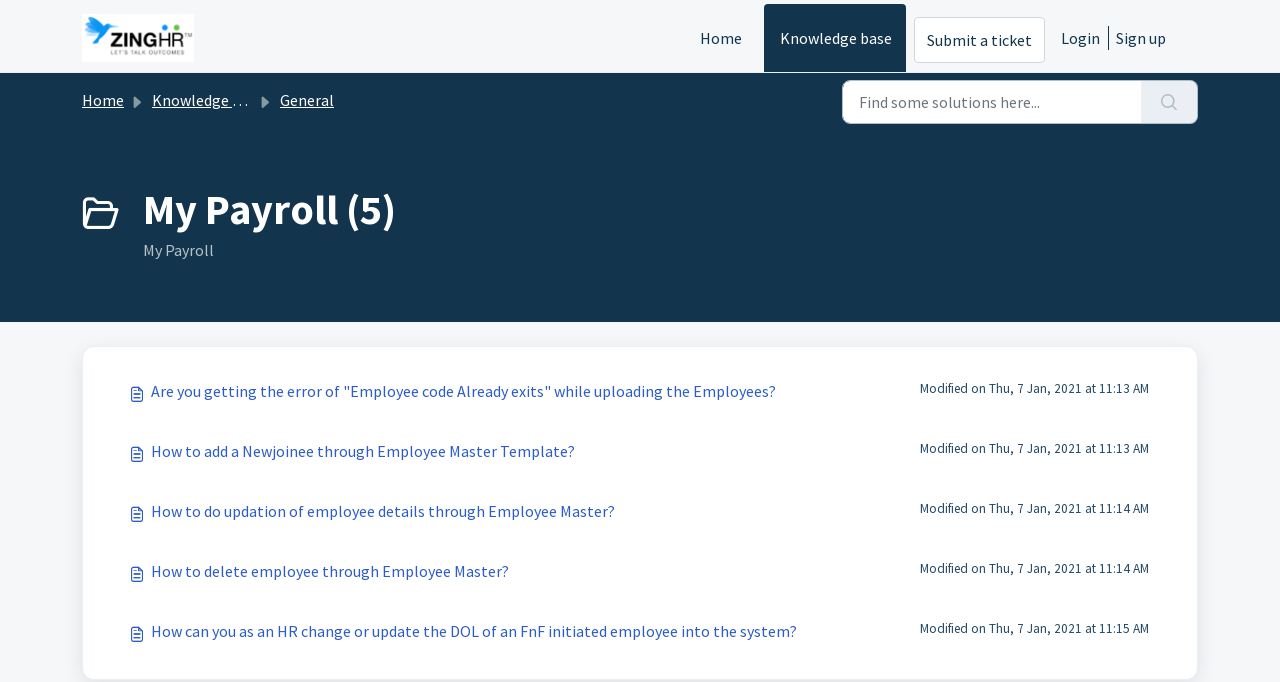

--- FILE ---
content_type: text/html; charset=utf-8
request_url: https://support.zinghr.com/support/solutions/folders/1000176420
body_size: 4934
content:
<!DOCTYPE html>
<html lang="en" data-date-format="non_us" dir="ltr">

<head>

  <meta name="csrf-param" content="authenticity_token" />
<meta name="csrf-token" content="+eb5LnR3PSa21fmZwPacNni8761f5aPUJXJgC9jkmoWZR9/6BgJATJyiJquN9Y2JXgG3/oJTRDAn0cX6YSrrWw==" />

  <link rel='shortcut icon' href='https://s3.amazonaws.com/cdn.freshdesk.com/data/helpdesk/attachments/production/11096085581/fav_icon/V1K_t6x6KU4FmitVh3UpZM9pcuLaSgSMjw.png' />

  <!-- Title for the page -->
<title> My Payroll :  </title>

<!-- Meta information -->

      <meta charset="utf-8" />
      <meta http-equiv="X-UA-Compatible" content="IE=edge,chrome=1" />
      <meta name="description" content= "My Payroll" />
      <meta name="author" content= "" />
       <meta property="og:title" content="My Payroll" />  <meta property="og:url" content="https://support.zinghr.com/support/solutions/folders/1000176420" />  <meta property="og:image" content="https://s3.amazonaws.com/cdn.freshdesk.com/data/helpdesk/attachments/production/11096320852/logo/2bIwesBaOHWiHlMKVEEwAM9w5C2aX9iNrw.png?X-Amz-Algorithm=AWS4-HMAC-SHA256&amp;amp;X-Amz-Credential=AKIAS6FNSMY2XLZULJPI%2F20260115%2Fus-east-1%2Fs3%2Faws4_request&amp;amp;X-Amz-Date=20260115T063510Z&amp;amp;X-Amz-Expires=604800&amp;amp;X-Amz-SignedHeaders=host&amp;amp;X-Amz-Signature=348c8d00b6d10d4d43fd51ea956a3603c7f8101e30c8005f43e94785d0d3ad2d" />  <meta property="og:site_name" content="ZingHR" />  <meta property="og:type" content="article" />  <meta name="twitter:title" content="My Payroll" />  <meta name="twitter:url" content="https://support.zinghr.com/support/solutions/folders/1000176420" />  <meta name="twitter:image" content="https://s3.amazonaws.com/cdn.freshdesk.com/data/helpdesk/attachments/production/11096320852/logo/2bIwesBaOHWiHlMKVEEwAM9w5C2aX9iNrw.png?X-Amz-Algorithm=AWS4-HMAC-SHA256&amp;amp;X-Amz-Credential=AKIAS6FNSMY2XLZULJPI%2F20260115%2Fus-east-1%2Fs3%2Faws4_request&amp;amp;X-Amz-Date=20260115T063510Z&amp;amp;X-Amz-Expires=604800&amp;amp;X-Amz-SignedHeaders=host&amp;amp;X-Amz-Signature=348c8d00b6d10d4d43fd51ea956a3603c7f8101e30c8005f43e94785d0d3ad2d" />  <meta name="twitter:card" content="summary" />  <link rel="canonical" href="https://support.zinghr.com/support/solutions/folders/1000176420" /> 

<!-- Responsive setting -->
<link rel="apple-touch-icon" href="https://s3.amazonaws.com/cdn.freshdesk.com/data/helpdesk/attachments/production/11096085581/fav_icon/V1K_t6x6KU4FmitVh3UpZM9pcuLaSgSMjw.png" />
        <link rel="apple-touch-icon" sizes="72x72" href="https://s3.amazonaws.com/cdn.freshdesk.com/data/helpdesk/attachments/production/11096085581/fav_icon/V1K_t6x6KU4FmitVh3UpZM9pcuLaSgSMjw.png" />
        <link rel="apple-touch-icon" sizes="114x114" href="https://s3.amazonaws.com/cdn.freshdesk.com/data/helpdesk/attachments/production/11096085581/fav_icon/V1K_t6x6KU4FmitVh3UpZM9pcuLaSgSMjw.png" />
        <link rel="apple-touch-icon" sizes="144x144" href="https://s3.amazonaws.com/cdn.freshdesk.com/data/helpdesk/attachments/production/11096085581/fav_icon/V1K_t6x6KU4FmitVh3UpZM9pcuLaSgSMjw.png" />
        <meta name="viewport" content="width=device-width, initial-scale=1.0, maximum-scale=5.0, user-scalable=yes" /> 

  <link rel="icon" href="https://s3.amazonaws.com/cdn.freshdesk.com/data/helpdesk/attachments/production/11096085581/fav_icon/V1K_t6x6KU4FmitVh3UpZM9pcuLaSgSMjw.png" />

  <link rel="stylesheet" href="/assets/cdn/portal/styles/theme.css?FD003" nonce="OQQmp3tVAehOp0zUuDBXuw=="/>

  <style type="text/css" nonce="OQQmp3tVAehOp0zUuDBXuw=="> /* theme */ .portal--light {
              --fw-body-bg: #F5F7F9;
              --fw-header-bg: #F5F7F9;
              --fw-header-text-color: #12344D;
              --fw-helpcenter-bg: #12344D;
              --fw-helpcenter-text-color: #FFFFFF;
              --fw-footer-bg: #12344D;
              --fw-footer-text-color: #FFFFFF;
              --fw-tab-active-color: #12344D;
              --fw-tab-active-text-color: #FFFFFF;
              --fw-tab-hover-color: #FFFFFF;
              --fw-tab-hover-text-color: #12344D;
              --fw-btn-background: #FFFFFF;
              --fw-btn-text-color: #12344D;
              --fw-btn-primary-background: #12344D;
              --fw-btn-primary-text-color: #FFFFFF;
              --fw-baseFont: Source Sans Pro;
              --fw-textColor: #264966;
              --fw-headingsFont: Source Sans Pro;
              --fw-linkColor: #2C5CC5;
              --fw-linkColorHover: #021519;
              --fw-inputFocusRingColor: #EBEFF3;
              --fw-formInputFocusColor: #EBEFF3;
              --fw-card-bg: #FFFFFF;
              --fw-card-fg: #264966;
              --fw-card-border-color: #EBEFF3;
              --fw-nonResponsive: #F5F7F9;
              --bs-body-font-family: Source Sans Pro;
    } </style>

  <link href='https://fonts.googleapis.com/css?family=Source+Sans+Pro:regular,italic,600,700,700italic' rel='stylesheet' type='text/css' nonce='OQQmp3tVAehOp0zUuDBXuw=='>

  <script type="text/javascript" nonce="OQQmp3tVAehOp0zUuDBXuw==">
    window.cspNonce = "OQQmp3tVAehOp0zUuDBXuw==";
  </script>

  <script src="/assets/cdn/portal/scripts/nonce.js" nonce="OQQmp3tVAehOp0zUuDBXuw=="></script>

  <script src="/assets/cdn/portal/vendor.js" nonce="OQQmp3tVAehOp0zUuDBXuw=="></script>

  <script src="/assets/cdn/portal/scripts/head.js" nonce="OQQmp3tVAehOp0zUuDBXuw=="></script>

  <script type="text/javascript" nonce="OQQmp3tVAehOp0zUuDBXuw==">
      window.store = {};
window.store = {
  assetPath: "/assets/cdn/portal/",
  defaultLocale: "en",
  currentLocale: "en",
  currentPageName: "article_list",
  portal: {"id":1000044340,"name":"ZingHR","product_id":null},
  portalAccess: {"hasSolutions":true,"hasForums":false,"hasTickets":false,"accessCount":1},
  account: {"id":123352,"name":"ZingHR","time_zone":"Mumbai","companies":[]},
  vault_service: {"url":"https://vault-service.freshworks.com/data","max_try":2,"product_name":"fd"},
  blockedExtensions: "",
  allowedExtensions: "",
  search: {"all":"/support/search","solutions":"/support/search/solutions","topics":"/support/search/topics","tickets":"/support/search/tickets"},
  portalLaunchParty: {
    enableStrictSearch: false,
    ticketFragmentsEnabled: false,
    homepageNavAccessibilityEnabled: false,
    channelIdentifierFieldsEnabled: false,
  },





    marketplace: {"token":"eyJ0eXAiOiJKV1QiLCJhbGciOiJIUzI1NiJ9.[base64].ivCb0T7luU6_O2kdVT5pICHz1U3VnLbtPd2_uy6PhXI","data_pipe_key":"634cd594466a52fa53c54b5b34779134","region":"us","org_domain":"zinghr.freshworks.com"},

  pod: "us-east-1",
  region: "US",
};
  </script>


</head>

<body class="portal portal--light  ">
  
  <header class="container-fluid px-0 fw-nav-wrapper fixed-top">
  <section class="bg-light container-fluid">
    <div class="container">
      <a  id="" href="#fw-main-content" class="visually-hidden visually-hidden-focusable p-8 my-12 btn btn-outline-primary"

>Skip to main content</a>
    </div>
  </section>

  
    <section class="container">
      <nav class="navbar navbar-expand-xl navbar-light px-0 py-8 pt-xl-4 pb-xl-0">
        

    <a class="navbar-brand d-flex align-items-center" href="/support/home">
      <img data-src="https://s3.amazonaws.com/cdn.freshdesk.com/data/helpdesk/attachments/production/11096320852/logo/2bIwesBaOHWiHlMKVEEwAM9w5C2aX9iNrw.png" loading="lazy" alt="Freshworks Logo" class="lazyload d-inline-block align-top me-4 fw-brand-logo" />
      <div class="fs-22 semi-bold fw-brand-name ms-4" title=""></div>
   </a>


        <button class="navbar-toggler collapsed" type="button" data-bs-toggle="collapse" data-bs-target="#navbarContent" aria-controls="navbarContent" aria-expanded="false" aria-label="Toggle navigation" id="navbarContentToggler">
  <span class="icon-bar"></span>
  <span class="icon-bar"></span>
  <span class="icon-bar"></span>
</button>

        <div class="collapse navbar-collapse" id="navbarContent">
          <ul class="navbar-nav ms-auto mt-64 mt-xl-0">
            
              <li class="nav-item ">
                <a href="/support/home" class="nav-link">
                  <span class="d-md-none icon-home"></span> Home
                </a>
              </li>
            
              <li class="nav-item active">
                <a href="/support/solutions" class="nav-link">
                  <span class="d-md-none icon-solutions"></span> Knowledge base
                </a>
              </li>
            
            <li class="nav-item no-hover">
             <a  id="" href="/support/tickets/new" class="btn fw-secondary-button"

>Submit a ticket</a>
            </li>
          </ul>
          <ul class="navbar-nav flex-row align-items-center ps-8 fw-nav-dropdown-wrapper">
            

    <li class="nav-item no-hover fw-login">
      <a  id="" href="/support/login" class="nav-link pe-8"

>Login</a>
    </li>
    
      <li class="nav-item no-hover fw-signup">
        <a  id="" href="/support/signup" class="nav-link fw-border-start ps-8"

>Sign up</a>
      </li>
    


            <li class="nav-item dropdown no-hover ms-auto">
             
            </li>
          </ul>
        </div>
      </nav>
    </section>
    <div class="nav-overlay d-none"></div>
  
</header>



<main class="fw-main-wrapper" id="fw-main-content">
    <section class="fw-sticky fw-searchbar-wrapper">
    <div class="container">
      <div class="row align-items-center py-8">
       <div class="col-md-6">
         <nav aria-label="breadcrumb">
    <ol class="breadcrumb">
        
          
            
              <li class="breadcrumb-item"><a href="/support/home">Home</a></li>
            
          
            
              <li class="breadcrumb-item"><a href="/support/solutions">Knowledge base</a></li>
            
          
            
              <li class="breadcrumb-item"><a href="/support/solutions/1000094354">General</a></li>
            
          
            
              <li class="breadcrumb-item breadcrumb-active-item d-lg-none" aria-current="page">My Payroll</li>
            
          
        
    </ol>
</nav>

        </div>
        <div class="col-md-4 ms-auto">
          
<form action="/support/search/solutions" id="fw-search-form" data-current-tab="solutions">
  <div class="form-group fw-search  my-0">
    <div class="input-group">
      <input type="text" class="form-control" id="searchInput" name="term" value="" placeholder="Find some solutions here..." autocomplete="off" aria-label="Find some solutions here...">
      <button class="btn px-20 input-group-text" id="btnSearch" type="submit" aria-label="Search"><span class="icon-search"></span></button>
    </div>

    <div class="visually-hidden">
      <span id="srSearchUpdateMessage" aria-live="polite"></span>
    </div>

    <div class="fw-autocomplete-wrapper box-shadow bg-light br-8 p-16 d-none">
      <div class="fw-autocomplete-header " role="tablist">
        <button class="fw-search-tab " data-tab="all" role="tab" aria-selected="false">
          All
        </button>
        
          <button class="fw-search-tab fw-active-search-tab" data-tab="solutions" role="tab" aria-selected="true">
            Articles
          </button>
        
        
        
      </div>

      <div class="fw-loading my-80 d-none"></div>

      <div class="fw-autocomplete-focus">

        <div class="fw-recent-search">
          <div class="fw-recent-title d-none row align-items-center">
            <div class="col-8 fs-20 semi-bold"><span class="icon-recent me-8"></span>Recent Searches</div>
            <div class="col-4 px-0 text-end"><button class="btn btn-link fw-clear-all">Clear all</button></div>
          </div>
          <p class="ps-32 fw-no-recent-searches mb-16 d-none">No recent searches</p>
          <ul class="fw-no-bullet fw-recent-searches mb-16 d-none"></ul>
        </div>

        <div class="fw-popular-articles-search">
          <p class="fs-20 semi-bold fw-popular-title d-none"><span class="icon-article me-8"></span> Popular Articles</p>
          <ul class="fw-no-bullet fw-popular-topics d-none"></ul>
        </div>

        <div class="fw-solutions-search-results fw-results d-none">
          <hr class="mt-24" />
          <div class="fw-solutions-search-results-title row align-items-center">
            <div class="col-8 fs-20 semi-bold"><span class="icon-article me-8"></span>Articles</div>
            <div class="col-4 px-0 text-end"><a class="btn btn-link fw-view-all fw-solutions-view-all" href="/support/search/solutions">View all</a></div>
          </div>
          <ul class="fw-no-bullet fw-search-results fw-solutions-search-results-container"></ul>
        </div>

        <div class="fw-topics-search-results fw-results d-none">
          <hr class="mt-24" />
          <div class="fw-topics-search-results-title row align-items-center">
            <div class="col-8 fs-20 semi-bold"><span class="icon-topic me-8"></span>Topics</div>
            <div class="col-4 px-0 text-end"><a class="btn btn-link fw-view-all fw-topics-view-all" href="/support/search/topics">View all</a></div>
          </div>
          <ul class="fw-no-bullet fw-search-results fw-topics-search-results-container"></ul>
        </div>

        <div class="fw-tickets-search-results fw-results d-none">
          <hr class="mt-24" />
          <div class="fw-tickets-search-results-title row align-items-center">
            <div class="col-8 fs-20 semi-bold"><span class="icon-ticket me-8"></span>Tickets</div>
            <div class="col-4 px-0 text-end"><a class="btn btn-link fw-view-all fw-tickets-view-all" href="/support/search/tickets">View all</a></div>
          </div>
          <ul class="fw-no-bullet fw-search-results fw-tickets-search-results-container"></ul>
        </div>
      </div>

      <div class="fw-autocomplete-noresults d-none text-center py-40">
        <img src="/assets/cdn/portal/images/no-results.png" class="img-fluid fw-no-results-img" alt="no results" />
        <p class="mt-24 text-secondary">Sorry! nothing found for <br /> <span id="input_term"></span></p>
      </div>
    </div>
  </div>
</form>

        </div>
      </div>
    </div>
  </section>
  <section class="container-fluid px-0 fw-page-title-wrapper">
    <div class="container">
      <div class="py-24 py-lg-60 mx-0 fw-search-meta-info g-0">
        
          <div class="fw-icon-holder pe-8">
            <span class="icon-folder"></span>
          </div>
        
        <div class="text-start">
          <h1 class="fw-page-title">My Payroll (5)</h1>
          <p>My Payroll</p>
        </div>
      </div>
    </div>
  </section>

  <section class="container-fluid px-0 py-24">
    <div class="container">
       <div class="alert alert-with-close notice hide" id="noticeajax"></div> 
        
          <section class="row fw-category-wrapper box-shadow br-12 mx-0 g-0 bg-light">
            <ul class="fw-no-bullet fw-articles fw-section-content">
              
                <li>
                  <a href="/support/solutions/articles/1000095134-are-you-getting-the-error-of-employee-code-already-exits-while-uploading-the-employees-" class="row mx-0 g-0">
                    <div class="col-md-8 d-flex">
                      <div class="pe-8 pt-4"><span class="icon-article"></span></div>
                      <div class="line-clamp-2">Are you getting the error of "Employee code Already exits" while uploading the Employees?</div>
                    </div>
                    <div class="col-md-4 fw-modified fw-meta-info small">
                      

   Modified on Thu, 7 Jan, 2021 at 11:13 AM 



                    </div>
                  </a>
                </li>
              
                <li>
                  <a href="/support/solutions/articles/1000107510-how-to-add-a-newjoinee-through-employee-master-template-" class="row mx-0 g-0">
                    <div class="col-md-8 d-flex">
                      <div class="pe-8 pt-4"><span class="icon-article"></span></div>
                      <div class="line-clamp-2">How to add a Newjoinee through Employee Master Template?</div>
                    </div>
                    <div class="col-md-4 fw-modified fw-meta-info small">
                      

   Modified on Thu, 7 Jan, 2021 at 11:13 AM 



                    </div>
                  </a>
                </li>
              
                <li>
                  <a href="/support/solutions/articles/1000107525--how-to-do-updation-of-employee-details-through-employee-master-" class="row mx-0 g-0">
                    <div class="col-md-8 d-flex">
                      <div class="pe-8 pt-4"><span class="icon-article"></span></div>
                      <div class="line-clamp-2"> How to do updation of employee details through Employee Master?</div>
                    </div>
                    <div class="col-md-4 fw-modified fw-meta-info small">
                      

   Modified on Thu, 7 Jan, 2021 at 11:14 AM 



                    </div>
                  </a>
                </li>
              
                <li>
                  <a href="/support/solutions/articles/1000107538--how-to-delete-employee-through-employee-master-" class="row mx-0 g-0">
                    <div class="col-md-8 d-flex">
                      <div class="pe-8 pt-4"><span class="icon-article"></span></div>
                      <div class="line-clamp-2"> How to delete employee through Employee Master?</div>
                    </div>
                    <div class="col-md-4 fw-modified fw-meta-info small">
                      

   Modified on Thu, 7 Jan, 2021 at 11:14 AM 



                    </div>
                  </a>
                </li>
              
                <li>
                  <a href="/support/solutions/articles/1000111304-how-can-you-as-an-hr-change-or-update-the-dol-of-an-fnf-initiated-employee-into-the-system-" class="row mx-0 g-0">
                    <div class="col-md-8 d-flex">
                      <div class="pe-8 pt-4"><span class="icon-article"></span></div>
                      <div class="line-clamp-2">How can you as an HR change or update the DOL of an FnF initiated employee into the system?</div>
                    </div>
                    <div class="col-md-4 fw-modified fw-meta-info small">
                      

   Modified on Thu, 7 Jan, 2021 at 11:15 AM 



                    </div>
                  </a>
                </li>
              
            </ul>
          </section>
          <section class="fw-pagination-wrapper">
  
</section>
        
    </div>
  </section>

</main>


 <footer class="container-fluid px-0">
   <section class="fw-contact-info">
     <p class="fw-contacts">
       
     </p>
   </section>
   <section class="fw-credit">
     <nav class="fw-laws">
        
        
        
        
     </nav>
   </section>
 </footer>


  

  <div class="modal-backdrop fade d-none" id="overlay"></div>

  <script src="/assets/cdn/portal/scripts/bottom.js" nonce="OQQmp3tVAehOp0zUuDBXuw=="></script>

  <script src="/assets/cdn/portal/scripts/locales/en.js" nonce="OQQmp3tVAehOp0zUuDBXuw=="></script>


    <script src="/assets/cdn/portal/scripts/marketplace.js" nonce="OQQmp3tVAehOp0zUuDBXuw==" async></script>


  <script src="/assets/cdn/portal/scripts/integrations.js"  nonce="OQQmp3tVAehOp0zUuDBXuw==" async></script>
  





</body>

</html>